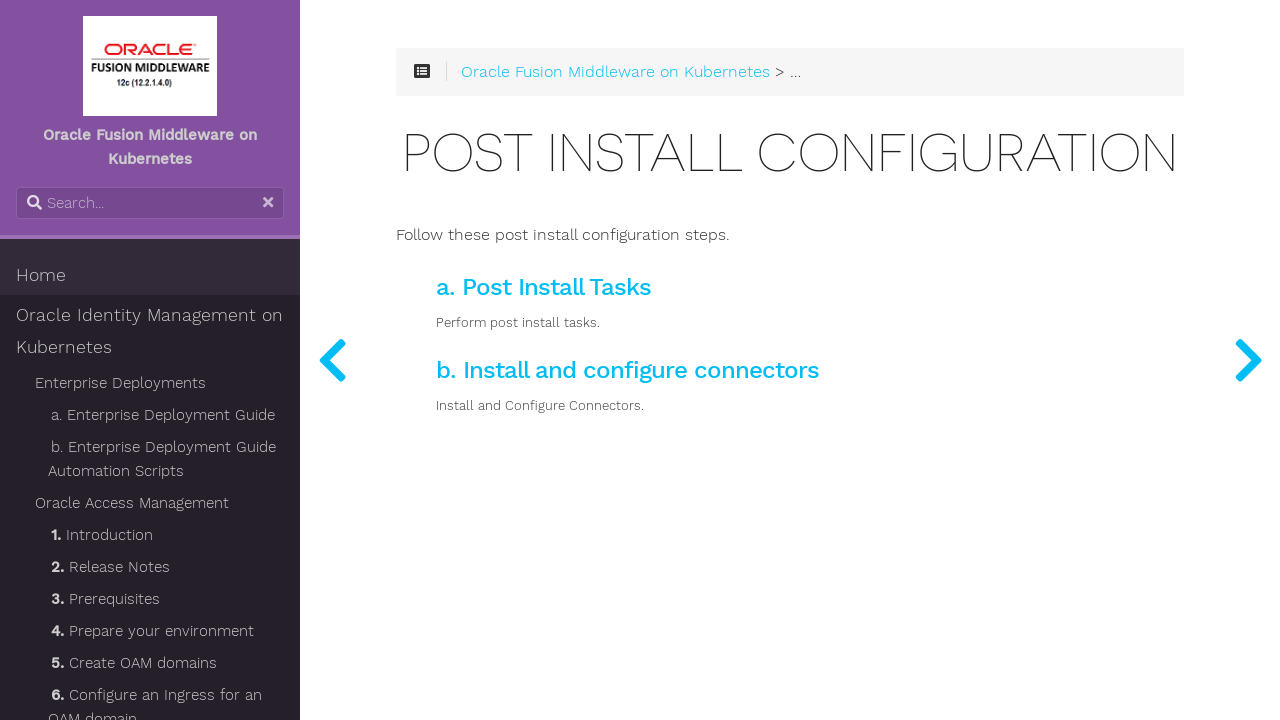

--- FILE ---
content_type: text/html; charset=utf-8
request_url: https://oracle.github.io/fmw-kubernetes/23.2.1/idm-products/oig/post-install-config/
body_size: 5185
content:
<!DOCTYPE html>
<html lang="en" class="js csstransforms3d">
  <head>
    <meta charset="utf-8">
    <meta name="viewport" content="width=device-width, initial-scale=1.0">
    <meta name="generator" content="Hugo 0.72.0" />
    <meta name="description" content="Post install configuration.">


    <link rel="icon" href="/fmw-kubernetes/23.2.1/images/favicon.png" type="image/png">

    <title>Post install configuration :: Oracle Fusion Middleware on Kubernetes</title>

    
    <link href="/fmw-kubernetes/23.2.1/css/nucleus.css?1681820317" rel="stylesheet">
    <link href="/fmw-kubernetes/23.2.1/css/fontawesome-all.min.css?1681820317" rel="stylesheet">
    <link href="/fmw-kubernetes/23.2.1/css/hybrid.css?1681820317" rel="stylesheet">
    <link href="/fmw-kubernetes/23.2.1/css/featherlight.min.css?1681820317" rel="stylesheet">
    <link href="/fmw-kubernetes/23.2.1/css/perfect-scrollbar.min.css?1681820317" rel="stylesheet">
    <link href="/fmw-kubernetes/23.2.1/css/auto-complete.css?1681820317" rel="stylesheet">
    <link href="/fmw-kubernetes/23.2.1/css/atom-one-dark-reasonable.css?1681820317" rel="stylesheet">
    <link href="/fmw-kubernetes/23.2.1/css/theme.css?1681820317" rel="stylesheet">
    <link href="/fmw-kubernetes/23.2.1/css/hugo-theme.css?1681820317" rel="stylesheet">
    

    <script src="/fmw-kubernetes/23.2.1/js/jquery-3.6.0.min.js?1681820317"></script>

    <style>
      :root #header + #content > #left > #rlblock_left{
          display:none !important;
      }
      
        :not(pre) > code + span.copy-to-clipboard {
            display: none;
        }
      
    </style>
    
  </head>
  <body class="" data-url="/fmw-kubernetes/23.2.1/idm-products/oig/post-install-config/">
    <nav id="sidebar" class="">



  <div id="header-wrapper">
    <div id="header">
      <a id="logo" href="/fmw-kubernetes/23.2.1">
  <img src="/fmw-kubernetes/23.2.1/images/fmw_12c_12_2_1_4_0-logo.png" height="100"><br/>
  <b>Oracle Fusion Middleware on Kubernetes </b>
</a>

    </div>
    
        <div class="searchbox">
    <label for="search-by"><i class="fas fa-search"></i></label>
    <input data-search-input id="search-by" type="search" placeholder="Search...">
    <span data-search-clear=""><i class="fas fa-times"></i></span>
</div>

<script type="text/javascript" src="/fmw-kubernetes/23.2.1/js/lunr.min.js?1681820317"></script>
<script type="text/javascript" src="/fmw-kubernetes/23.2.1/js/auto-complete.js?1681820317"></script>
<script type="text/javascript">
    
        var baseurl = "\/fmw-kubernetes\/23.2.1";
    
</script>
<script type="text/javascript" src="/fmw-kubernetes/23.2.1/js/search.js?1681820317"></script>

    
  </div>

    <div class="highlightable">
    <ul class="topics">
        <li><a  class="" href="/fmw-kubernetes/">Home</a></li>
        
          
          


 
  
    
    <li data-nav-id="/fmw-kubernetes/23.2.1/idm-products/" title="Oracle Identity Management on Kubernetes" class="dd-item 
        parent
        
        
        ">
      <a href="/fmw-kubernetes/23.2.1/idm-products/">
          Oracle Identity Management on Kubernetes
          
      </a>
      
      
        <ul>
          
          
            
          
          
          
        
          
            
            


 
  
    
    <li data-nav-id="/fmw-kubernetes/23.2.1/idm-products/enterprise-deployments/" title="Enterprise Deployments" class="dd-item 
        
        
        
        ">
      <a href="/fmw-kubernetes/23.2.1/idm-products/enterprise-deployments/">
          Enterprise Deployments
          
      </a>
      
      
        <ul>
          
          
            
          
          
          
        
          
            
            


 
  
    
    <li data-nav-id="/fmw-kubernetes/23.2.1/idm-products/enterprise-deployments/enterprise-deployment-guide/" title="a. Enterprise Deployment Guide" class="dd-item 
        
        
        
        ">
      <a href="/fmw-kubernetes/23.2.1/idm-products/enterprise-deployments/enterprise-deployment-guide/">
          a. Enterprise Deployment Guide
          
      </a>
      
              
    </li>
  
 

            
          
            
            


 
  
    
    <li data-nav-id="/fmw-kubernetes/23.2.1/idm-products/enterprise-deployments/enterprise-deployment-automation/" title="b. Enterprise Deployment Guide Automation Scripts" class="dd-item 
        
        
        
        ">
      <a href="/fmw-kubernetes/23.2.1/idm-products/enterprise-deployments/enterprise-deployment-automation/">
          b. Enterprise Deployment Guide Automation Scripts
          
      </a>
      
              
    </li>
  
 

            
          
        
        </ul>
              
    </li>
  
 

            
          
            
            


 
  
    
    <li data-nav-id="/fmw-kubernetes/23.2.1/idm-products/oam/" title="Oracle Access Management" class="dd-item 
        
        
        
        ">
      <a href="/fmw-kubernetes/23.2.1/idm-products/oam/">
          Oracle Access Management
          
      </a>
      
      
        <ul>
          
          
            
          
          
          
        
          
            
            


 
  
    
    <li data-nav-id="/fmw-kubernetes/23.2.1/idm-products/oam/introduction/" title="Introduction" class="dd-item 
        
        
        
        ">
      <a href="/fmw-kubernetes/23.2.1/idm-products/oam/introduction/">
          <b>1. </b>Introduction
          
      </a>
      
              
    </li>
  
 

            
          
            
            


 
  
    
    <li data-nav-id="/fmw-kubernetes/23.2.1/idm-products/oam/release-notes/" title="Release Notes" class="dd-item 
        
        
        
        ">
      <a href="/fmw-kubernetes/23.2.1/idm-products/oam/release-notes/">
          <b>2. </b>Release Notes
          
      </a>
      
              
    </li>
  
 

            
          
            
            


 
  
    
    <li data-nav-id="/fmw-kubernetes/23.2.1/idm-products/oam/prerequisites/" title="Prerequisites" class="dd-item 
        
        
        
        ">
      <a href="/fmw-kubernetes/23.2.1/idm-products/oam/prerequisites/">
          <b>3. </b>Prerequisites
          
      </a>
      
              
    </li>
  
 

            
          
            
            


 
  
    
    <li data-nav-id="/fmw-kubernetes/23.2.1/idm-products/oam/prepare-your-environment/" title="Prepare your environment" class="dd-item 
        
        
        
        ">
      <a href="/fmw-kubernetes/23.2.1/idm-products/oam/prepare-your-environment/">
          <b>4. </b>Prepare your environment
          
      </a>
      
              
    </li>
  
 

            
          
            
            


 
  
    
    <li data-nav-id="/fmw-kubernetes/23.2.1/idm-products/oam/create-oam-domains/" title="Create OAM domains" class="dd-item 
        
        
        
        ">
      <a href="/fmw-kubernetes/23.2.1/idm-products/oam/create-oam-domains/">
          <b>5. </b>Create OAM domains
          
      </a>
      
              
    </li>
  
 

            
          
            
            


 
  
    
    <li data-nav-id="/fmw-kubernetes/23.2.1/idm-products/oam/configure-ingress/" title="Configure an Ingress for an OAM domain" class="dd-item 
        
        
        
        ">
      <a href="/fmw-kubernetes/23.2.1/idm-products/oam/configure-ingress/">
          <b>6. </b>Configure an Ingress for an OAM domain
          
      </a>
      
              
    </li>
  
 

            
          
            
            


 
  
    
    <li data-nav-id="/fmw-kubernetes/23.2.1/idm-products/oam/validate-domain-urls/" title="Validate Domain URLs" class="dd-item 
        
        
        
        ">
      <a href="/fmw-kubernetes/23.2.1/idm-products/oam/validate-domain-urls/">
          <b>7. </b>Validate Domain URLs
          
      </a>
      
              
    </li>
  
 

            
          
            
            


 
  
    
    <li data-nav-id="/fmw-kubernetes/23.2.1/idm-products/oam/post-install-config/" title="Post Install Configuration" class="dd-item 
        
        
        
        ">
      <a href="/fmw-kubernetes/23.2.1/idm-products/oam/post-install-config/">
          <b>8. </b>Post Install Configuration
          
      </a>
      
              
    </li>
  
 

            
          
            
            


 
  
    
    <li data-nav-id="/fmw-kubernetes/23.2.1/idm-products/oam/validate-sso-using-webgate/" title="Validate a Basic SSO Flow using WebGate Registration " class="dd-item 
        
        
        
        ">
      <a href="/fmw-kubernetes/23.2.1/idm-products/oam/validate-sso-using-webgate/">
          <b>9. </b>Validate a Basic SSO Flow using WebGate Registration 
          
      </a>
      
              
    </li>
  
 

            
          
            
            


 
  
    
    <li data-nav-id="/fmw-kubernetes/23.2.1/idm-products/oam/manage-oam-domains/" title="Manage OAM Domains" class="dd-item 
        
        
        
        ">
      <a href="/fmw-kubernetes/23.2.1/idm-products/oam/manage-oam-domains/">
          <b>10. </b>Manage OAM Domains
          
      </a>
      
      
        <ul>
          
          
          
          
        
          
            
            


 
  
    
      <li data-nav-id="/fmw-kubernetes/23.2.1/idm-products/oam/manage-oam-domains/domain-lifecycle/" title="a. Domain Life Cycle" class="dd-item ">
        <a href="/fmw-kubernetes/23.2.1/idm-products/oam/manage-oam-domains/domain-lifecycle/">
        a. Domain Life Cycle
        
        </a>
    </li>
     
  
 

            
          
            
            


 
  
    
      <li data-nav-id="/fmw-kubernetes/23.2.1/idm-products/oam/manage-oam-domains/wlst-admin-operations/" title="b. WLST Administration Operations" class="dd-item ">
        <a href="/fmw-kubernetes/23.2.1/idm-products/oam/manage-oam-domains/wlst-admin-operations/">
        b. WLST Administration Operations
        
        </a>
    </li>
     
  
 

            
          
            
            


 
  
    
      <li data-nav-id="/fmw-kubernetes/23.2.1/idm-products/oam/manage-oam-domains/logging-and-visualization/" title="c. Logging and Visualization" class="dd-item ">
        <a href="/fmw-kubernetes/23.2.1/idm-products/oam/manage-oam-domains/logging-and-visualization/">
        c. Logging and Visualization
        
        </a>
    </li>
     
  
 

            
          
            
            


 
  
    
      <li data-nav-id="/fmw-kubernetes/23.2.1/idm-products/oam/manage-oam-domains/monitoring-oam-domains/" title="d. Monitoring an OAM domain" class="dd-item ">
        <a href="/fmw-kubernetes/23.2.1/idm-products/oam/manage-oam-domains/monitoring-oam-domains/">
        d. Monitoring an OAM domain
        
        </a>
    </li>
     
  
 

            
          
            
            


 
  
    
      <li data-nav-id="/fmw-kubernetes/23.2.1/idm-products/oam/manage-oam-domains/delete-domain-home/" title="e. Delete the OAM domain home" class="dd-item ">
        <a href="/fmw-kubernetes/23.2.1/idm-products/oam/manage-oam-domains/delete-domain-home/">
        e. Delete the OAM domain home
        
        </a>
    </li>
     
  
 

            
          
        
        </ul>
              
    </li>
  
 

            
          
            
            


 
  
    
    <li data-nav-id="/fmw-kubernetes/23.2.1/idm-products/oam/create-or-update-image/" title="Create or update an image" class="dd-item 
        
        
        
        ">
      <a href="/fmw-kubernetes/23.2.1/idm-products/oam/create-or-update-image/">
          <b>11. </b>Create or update an image
          
      </a>
      
              
    </li>
  
 

            
          
            
            


 
  
    
    <li data-nav-id="/fmw-kubernetes/23.2.1/idm-products/oam/patch-and-upgrade/" title="Patch and Upgrade" class="dd-item 
        
        
        
        ">
      <a href="/fmw-kubernetes/23.2.1/idm-products/oam/patch-and-upgrade/">
          <b>12. </b>Patch and Upgrade
          
      </a>
      
      
        <ul>
          
          
          
          
        
          
            
            


 
  
    
      <li data-nav-id="/fmw-kubernetes/23.2.1/idm-products/oam/patch-and-upgrade/upgrade-an-operator-release/" title="a. Upgrade an operator release" class="dd-item ">
        <a href="/fmw-kubernetes/23.2.1/idm-products/oam/patch-and-upgrade/upgrade-an-operator-release/">
        a. Upgrade an operator release
        
        </a>
    </li>
     
  
 

            
          
            
            


 
  
    
      <li data-nav-id="/fmw-kubernetes/23.2.1/idm-products/oam/patch-and-upgrade/patch-an-image/" title="b. Patch an image" class="dd-item ">
        <a href="/fmw-kubernetes/23.2.1/idm-products/oam/patch-and-upgrade/patch-an-image/">
        b. Patch an image
        
        </a>
    </li>
     
  
 

            
          
            
            


 
  
    
      <li data-nav-id="/fmw-kubernetes/23.2.1/idm-products/oam/patch-and-upgrade/upgrade-an-ingress/" title="c. Upgrade Ingress" class="dd-item ">
        <a href="/fmw-kubernetes/23.2.1/idm-products/oam/patch-and-upgrade/upgrade-an-ingress/">
        c. Upgrade Ingress
        
        </a>
    </li>
     
  
 

            
          
            
            


 
  
    
      <li data-nav-id="/fmw-kubernetes/23.2.1/idm-products/oam/patch-and-upgrade/upgrade-elk/" title="d. Upgrade Elasticsearch and Kibana" class="dd-item ">
        <a href="/fmw-kubernetes/23.2.1/idm-products/oam/patch-and-upgrade/upgrade-elk/">
        d. Upgrade Elasticsearch and Kibana
        
        </a>
    </li>
     
  
 

            
          
        
        </ul>
              
    </li>
  
 

            
          
            
            


 
  
    
    <li data-nav-id="/fmw-kubernetes/23.2.1/idm-products/oam/troubleshooting/" title="Troubleshooting" class="dd-item 
        
        
        
        ">
      <a href="/fmw-kubernetes/23.2.1/idm-products/oam/troubleshooting/">
          <b>13. </b>Troubleshooting
          
      </a>
      
              
    </li>
  
 

            
          
        
        </ul>
              
    </li>
  
 

            
          
            
            


 
  
    
    <li data-nav-id="/fmw-kubernetes/23.2.1/idm-products/oig/" title="Oracle Identity Governance" class="dd-item 
        parent
        
        
        ">
      <a href="/fmw-kubernetes/23.2.1/idm-products/oig/">
          Oracle Identity Governance
          
      </a>
      
      
        <ul>
          
          
            
          
          
          
        
          
            
            


 
  
    
    <li data-nav-id="/fmw-kubernetes/23.2.1/idm-products/oig/introduction/" title="Introduction" class="dd-item 
        
        
        
        ">
      <a href="/fmw-kubernetes/23.2.1/idm-products/oig/introduction/">
          <b>1. </b>Introduction
          
      </a>
      
              
    </li>
  
 

            
          
            
            


 
  
    
    <li data-nav-id="/fmw-kubernetes/23.2.1/idm-products/oig/release-notes/" title="Release Notes" class="dd-item 
        
        
        
        ">
      <a href="/fmw-kubernetes/23.2.1/idm-products/oig/release-notes/">
          <b>2. </b>Release Notes
          
      </a>
      
              
    </li>
  
 

            
          
            
            


 
  
    
    <li data-nav-id="/fmw-kubernetes/23.2.1/idm-products/oig/prerequisites/" title="Prerequisites" class="dd-item 
        
        
        
        ">
      <a href="/fmw-kubernetes/23.2.1/idm-products/oig/prerequisites/">
          <b>3. </b>Prerequisites
          
      </a>
      
              
    </li>
  
 

            
          
            
            


 
  
    
    <li data-nav-id="/fmw-kubernetes/23.2.1/idm-products/oig/prepare-your-environment/" title="Prepare your environment" class="dd-item 
        
        
        
        ">
      <a href="/fmw-kubernetes/23.2.1/idm-products/oig/prepare-your-environment/">
          <b>4. </b>Prepare your environment
          
      </a>
      
              
    </li>
  
 

            
          
            
            


 
  
    
    <li data-nav-id="/fmw-kubernetes/23.2.1/idm-products/oig/create-oig-domains/" title="Create OIG domains" class="dd-item 
        
        
        
        ">
      <a href="/fmw-kubernetes/23.2.1/idm-products/oig/create-oig-domains/">
          <b>5. </b>Create OIG domains
          
      </a>
      
              
    </li>
  
 

            
          
            
            


 
  
    
    <li data-nav-id="/fmw-kubernetes/23.2.1/idm-products/oig/configure-ingress/" title="Configure an ingress for an OIG domain" class="dd-item 
        
        
        
        ">
      <a href="/fmw-kubernetes/23.2.1/idm-products/oig/configure-ingress/">
          <b>6. </b>Configure an ingress for an OIG domain
          
      </a>
      
      
        <ul>
          
          
          
          
        
          
            
            


 
  
    
      <li data-nav-id="/fmw-kubernetes/23.2.1/idm-products/oig/configure-ingress/ingress-nginx-setup-for-oig-domain-setup-on-k8s/" title="a. Using an Ingress with NGINX (non-SSL)" class="dd-item ">
        <a href="/fmw-kubernetes/23.2.1/idm-products/oig/configure-ingress/ingress-nginx-setup-for-oig-domain-setup-on-k8s/">
        a. Using an Ingress with NGINX (non-SSL)
        
        </a>
    </li>
     
  
 

            
          
            
            


 
  
    
      <li data-nav-id="/fmw-kubernetes/23.2.1/idm-products/oig/configure-ingress/ingress-nginx-setup-for-oig-domain-setup-on-k8s-ssl/" title="b. Using an Ingress with NGINX (SSL)" class="dd-item ">
        <a href="/fmw-kubernetes/23.2.1/idm-products/oig/configure-ingress/ingress-nginx-setup-for-oig-domain-setup-on-k8s-ssl/">
        b. Using an Ingress with NGINX (SSL)
        
        </a>
    </li>
     
  
 

            
          
        
        </ul>
              
    </li>
  
 

            
          
            
            


 
  
    
    <li data-nav-id="/fmw-kubernetes/23.2.1/idm-products/oig/validate-domain-urls/" title="Validate domain URLs" class="dd-item 
        
        
        
        ">
      <a href="/fmw-kubernetes/23.2.1/idm-products/oig/validate-domain-urls/">
          <b>7. </b>Validate domain URLs
          
      </a>
      
              
    </li>
  
 

            
          
            
            


 
  
    
    <li data-nav-id="/fmw-kubernetes/23.2.1/idm-products/oig/post-install-config/" title="Post install configuration" class="dd-item 
        parent
        active
        
        ">
      <a href="/fmw-kubernetes/23.2.1/idm-products/oig/post-install-config/">
          <b>8. </b>Post install configuration
          
      </a>
      
      
        <ul>
          
          
          
          
        
          
            
            


 
  
    
      <li data-nav-id="/fmw-kubernetes/23.2.1/idm-products/oig/post-install-config/set_oimfronendurl_using_mbeans/" title="a. Post Install Tasks" class="dd-item ">
        <a href="/fmw-kubernetes/23.2.1/idm-products/oig/post-install-config/set_oimfronendurl_using_mbeans/">
        a. Post Install Tasks
        
        </a>
    </li>
     
  
 

            
          
            
            


 
  
    
      <li data-nav-id="/fmw-kubernetes/23.2.1/idm-products/oig/post-install-config/install_and_configure_connectors/" title="b. Install and configure connectors" class="dd-item ">
        <a href="/fmw-kubernetes/23.2.1/idm-products/oig/post-install-config/install_and_configure_connectors/">
        b. Install and configure connectors
        
        </a>
    </li>
     
  
 

            
          
        
        </ul>
              
    </li>
  
 

            
          
            
            


 
  
    
    <li data-nav-id="/fmw-kubernetes/23.2.1/idm-products/oig/configure-design-console/" title="Configure Design Console" class="dd-item 
        
        
        
        ">
      <a href="/fmw-kubernetes/23.2.1/idm-products/oig/configure-design-console/">
          <b>9. </b>Configure Design Console
          
      </a>
      
      
        <ul>
          
          
          
          
        
          
            
            


 
  
    
      <li data-nav-id="/fmw-kubernetes/23.2.1/idm-products/oig/configure-design-console/using-the-design-console-with-nginx-non-ssl/" title="a. Using Design Console with NGINX(non-SSL)" class="dd-item ">
        <a href="/fmw-kubernetes/23.2.1/idm-products/oig/configure-design-console/using-the-design-console-with-nginx-non-ssl/">
        a. Using Design Console with NGINX(non-SSL)
        
        </a>
    </li>
     
  
 

            
          
            
            


 
  
    
      <li data-nav-id="/fmw-kubernetes/23.2.1/idm-products/oig/configure-design-console/using-the-design-console-with-nginx-ssl/" title="b. Using Design Console with NGINX(SSL)" class="dd-item ">
        <a href="/fmw-kubernetes/23.2.1/idm-products/oig/configure-design-console/using-the-design-console-with-nginx-ssl/">
        b. Using Design Console with NGINX(SSL)
        
        </a>
    </li>
     
  
 

            
          
        
        </ul>
              
    </li>
  
 

            
          
            
            


 
  
    
    <li data-nav-id="/fmw-kubernetes/23.2.1/idm-products/oig/manage-oig-domains/" title="Manage OIG domains" class="dd-item 
        
        
        
        ">
      <a href="/fmw-kubernetes/23.2.1/idm-products/oig/manage-oig-domains/">
          <b>10. </b>Manage OIG domains
          
      </a>
      
      
        <ul>
          
          
          
          
        
          
            
            


 
  
    
      <li data-nav-id="/fmw-kubernetes/23.2.1/idm-products/oig/manage-oig-domains/domain-lifecycle/" title="a. Domain life cycle" class="dd-item ">
        <a href="/fmw-kubernetes/23.2.1/idm-products/oig/manage-oig-domains/domain-lifecycle/">
        a. Domain life cycle
        
        </a>
    </li>
     
  
 

            
          
            
            


 
  
    
      <li data-nav-id="/fmw-kubernetes/23.2.1/idm-products/oig/manage-oig-domains/wlst-admin-operations/" title="b. WLST administration operations" class="dd-item ">
        <a href="/fmw-kubernetes/23.2.1/idm-products/oig/manage-oig-domains/wlst-admin-operations/">
        b. WLST administration operations
        
        </a>
    </li>
     
  
 

            
          
            
            


 
  
    
      <li data-nav-id="/fmw-kubernetes/23.2.1/idm-products/oig/manage-oig-domains/running-oig-utilities/" title="c. Runnning OIG utilities" class="dd-item ">
        <a href="/fmw-kubernetes/23.2.1/idm-products/oig/manage-oig-domains/running-oig-utilities/">
        c. Runnning OIG utilities
        
        </a>
    </li>
     
  
 

            
          
            
            


 
  
    
      <li data-nav-id="/fmw-kubernetes/23.2.1/idm-products/oig/manage-oig-domains/logging-and-visualization/" title="d. Logging and visualization" class="dd-item ">
        <a href="/fmw-kubernetes/23.2.1/idm-products/oig/manage-oig-domains/logging-and-visualization/">
        d. Logging and visualization
        
        </a>
    </li>
     
  
 

            
          
            
            


 
  
    
      <li data-nav-id="/fmw-kubernetes/23.2.1/idm-products/oig/manage-oig-domains/monitoring-oim-domains/" title="e. Monitoring an OIG domain" class="dd-item ">
        <a href="/fmw-kubernetes/23.2.1/idm-products/oig/manage-oig-domains/monitoring-oim-domains/">
        e. Monitoring an OIG domain
        
        </a>
    </li>
     
  
 

            
          
            
            


 
  
    
      <li data-nav-id="/fmw-kubernetes/23.2.1/idm-products/oig/manage-oig-domains/delete-domain-home/" title="f. Delete the OIG domain home" class="dd-item ">
        <a href="/fmw-kubernetes/23.2.1/idm-products/oig/manage-oig-domains/delete-domain-home/">
        f. Delete the OIG domain home
        
        </a>
    </li>
     
  
 

            
          
        
        </ul>
              
    </li>
  
 

            
          
            
            


 
  
    
    <li data-nav-id="/fmw-kubernetes/23.2.1/idm-products/oig/create-or-update-image/" title="Create or update an image" class="dd-item 
        
        
        
        ">
      <a href="/fmw-kubernetes/23.2.1/idm-products/oig/create-or-update-image/">
          <b>11. </b>Create or update an image
          
      </a>
      
              
    </li>
  
 

            
          
            
            


 
  
    
    <li data-nav-id="/fmw-kubernetes/23.2.1/idm-products/oig/patch-and-upgrade/" title="Patch and upgrade" class="dd-item 
        
        
        
        ">
      <a href="/fmw-kubernetes/23.2.1/idm-products/oig/patch-and-upgrade/">
          <b>12. </b>Patch and upgrade
          
      </a>
      
      
        <ul>
          
          
          
          
        
          
            
            


 
  
    
      <li data-nav-id="/fmw-kubernetes/23.2.1/idm-products/oig/patch-and-upgrade/upgrade-an-operator-release/" title="a. Upgrade an operator release" class="dd-item ">
        <a href="/fmw-kubernetes/23.2.1/idm-products/oig/patch-and-upgrade/upgrade-an-operator-release/">
        a. Upgrade an operator release
        
        </a>
    </li>
     
  
 

            
          
            
            


 
  
    
      <li data-nav-id="/fmw-kubernetes/23.2.1/idm-products/oig/patch-and-upgrade/patch-an-image/" title="b. Patch an image" class="dd-item ">
        <a href="/fmw-kubernetes/23.2.1/idm-products/oig/patch-and-upgrade/patch-an-image/">
        b. Patch an image
        
        </a>
    </li>
     
  
 

            
          
            
            


 
  
    
      <li data-nav-id="/fmw-kubernetes/23.2.1/idm-products/oig/patch-and-upgrade/upgrade-an-ingress/" title="c. Upgrade Ingress" class="dd-item ">
        <a href="/fmw-kubernetes/23.2.1/idm-products/oig/patch-and-upgrade/upgrade-an-ingress/">
        c. Upgrade Ingress
        
        </a>
    </li>
     
  
 

            
          
            
            


 
  
    
      <li data-nav-id="/fmw-kubernetes/23.2.1/idm-products/oig/patch-and-upgrade/upgrade-elk/" title="d. Upgrade Elasticsearch and Kibana" class="dd-item ">
        <a href="/fmw-kubernetes/23.2.1/idm-products/oig/patch-and-upgrade/upgrade-elk/">
        d. Upgrade Elasticsearch and Kibana
        
        </a>
    </li>
     
  
 

            
          
        
        </ul>
              
    </li>
  
 

            
          
            
            


 
  
    
    <li data-nav-id="/fmw-kubernetes/23.2.1/idm-products/oig/troubleshooting/" title="Troubleshooting" class="dd-item 
        
        
        
        ">
      <a href="/fmw-kubernetes/23.2.1/idm-products/oig/troubleshooting/">
          <b>13. </b>Troubleshooting
          
      </a>
      
              
    </li>
  
 

            
          
        
        </ul>
              
    </li>
  
 

            
          
            
            


 
  
    
    <li data-nav-id="/fmw-kubernetes/23.2.1/idm-products/oid/" title="Oracle Internet Directory" class="dd-item 
        
        
        
        ">
      <a href="/fmw-kubernetes/23.2.1/idm-products/oid/">
          Oracle Internet Directory
          
      </a>
      
      
        <ul>
          
          
          
          
        
          
            
            


 
  
    
      <li data-nav-id="/fmw-kubernetes/23.2.1/idm-products/oid/release-notes/" title="Release Notes" class="dd-item ">
        <a href="/fmw-kubernetes/23.2.1/idm-products/oid/release-notes/">
        <b>1. </b>Release Notes
        
        </a>
    </li>
     
  
 

            
          
        
        </ul>
              
    </li>
  
 

            
          
            
            


 
  
    
    <li data-nav-id="/fmw-kubernetes/23.2.1/idm-products/oud/" title="Oracle Unified Directory" class="dd-item 
        
        
        
        ">
      <a href="/fmw-kubernetes/23.2.1/idm-products/oud/">
          Oracle Unified Directory
          
      </a>
      
      
        <ul>
          
          
            
          
          
          
        
          
            
            


 
  
    
    <li data-nav-id="/fmw-kubernetes/23.2.1/idm-products/oud/introduction/" title="Introduction" class="dd-item 
        
        
        
        ">
      <a href="/fmw-kubernetes/23.2.1/idm-products/oud/introduction/">
          <b>1. </b>Introduction
          
      </a>
      
              
    </li>
  
 

            
          
            
            


 
  
    
    <li data-nav-id="/fmw-kubernetes/23.2.1/idm-products/oud/release-notes/" title="Release Notes" class="dd-item 
        
        
        
        ">
      <a href="/fmw-kubernetes/23.2.1/idm-products/oud/release-notes/">
          <b>2. </b>Release Notes
          
      </a>
      
              
    </li>
  
 

            
          
            
            


 
  
    
    <li data-nav-id="/fmw-kubernetes/23.2.1/idm-products/oud/prerequisites/" title="Prerequisites" class="dd-item 
        
        
        
        ">
      <a href="/fmw-kubernetes/23.2.1/idm-products/oud/prerequisites/">
          <b>3. </b>Prerequisites
          
      </a>
      
              
    </li>
  
 

            
          
            
            


 
  
    
    <li data-nav-id="/fmw-kubernetes/23.2.1/idm-products/oud/prepare-your-environment/" title="Prepare Your Environment" class="dd-item 
        
        
        
        ">
      <a href="/fmw-kubernetes/23.2.1/idm-products/oud/prepare-your-environment/">
          <b>4. </b>Prepare Your Environment
          
      </a>
      
              
    </li>
  
 

            
          
            
            


 
  
    
    <li data-nav-id="/fmw-kubernetes/23.2.1/idm-products/oud/create-oud-instances/" title="Create Oracle Unified Directory Instances" class="dd-item 
        
        
        
        ">
      <a href="/fmw-kubernetes/23.2.1/idm-products/oud/create-oud-instances/">
          <b>5. </b>Create Oracle Unified Directory Instances
          
      </a>
      
              
    </li>
  
 

            
          
            
            


 
  
    
    <li data-nav-id="/fmw-kubernetes/23.2.1/idm-products/oud/configure-ingress/" title="Configure an Ingress for OUD" class="dd-item 
        
        
        
        ">
      <a href="/fmw-kubernetes/23.2.1/idm-products/oud/configure-ingress/">
          <b>6. </b>Configure an Ingress for OUD
          
      </a>
      
              
    </li>
  
 

            
          
            
            


 
  
    
    <li data-nav-id="/fmw-kubernetes/23.2.1/idm-products/oud/manage-oud-containers/" title="Manage Oracle Unified Directory Containers" class="dd-item 
        
        
        
        ">
      <a href="/fmw-kubernetes/23.2.1/idm-products/oud/manage-oud-containers/">
          <b>7. </b>Manage Oracle Unified Directory Containers
          
      </a>
      
      
        <ul>
          
          
          
          
        
          
            
            


 
  
    
      <li data-nav-id="/fmw-kubernetes/23.2.1/idm-products/oud/manage-oud-containers/scaling-up-down/" title="a) Scaling Up/Down OUD Pods " class="dd-item ">
        <a href="/fmw-kubernetes/23.2.1/idm-products/oud/manage-oud-containers/scaling-up-down/">
        a) Scaling Up/Down OUD Pods 
        
        </a>
    </li>
     
  
 

            
          
            
            


 
  
    
      <li data-nav-id="/fmw-kubernetes/23.2.1/idm-products/oud/manage-oud-containers/logging-and-visualization/" title="b) Logging and Visualization for Helm Chart oud-ds-rs Deployment" class="dd-item ">
        <a href="/fmw-kubernetes/23.2.1/idm-products/oud/manage-oud-containers/logging-and-visualization/">
        b) Logging and Visualization for Helm Chart oud-ds-rs Deployment
        
        </a>
    </li>
     
  
 

            
          
            
            


 
  
    
      <li data-nav-id="/fmw-kubernetes/23.2.1/idm-products/oud/manage-oud-containers/monitoring-oud-instance/" title="c) Monitoring an Oracle Unified Directory Instance" class="dd-item ">
        <a href="/fmw-kubernetes/23.2.1/idm-products/oud/manage-oud-containers/monitoring-oud-instance/">
        c) Monitoring an Oracle Unified Directory Instance
        
        </a>
    </li>
     
  
 

            
          
        
        </ul>
              
    </li>
  
 

            
          
            
            


 
  
    
    <li data-nav-id="/fmw-kubernetes/23.2.1/idm-products/oud/create-or-update-image/" title="Create or update an image" class="dd-item 
        
        
        
        ">
      <a href="/fmw-kubernetes/23.2.1/idm-products/oud/create-or-update-image/">
          <b>8. </b>Create or update an image
          
      </a>
      
              
    </li>
  
 

            
          
            
            


 
  
    
      <li data-nav-id="/fmw-kubernetes/23.2.1/idm-products/oud/patch-and-upgrade/" title="Patch and Upgrade" class="dd-item ">
        <a href="/fmw-kubernetes/23.2.1/idm-products/oud/patch-and-upgrade/">
        <b>9. </b>Patch and Upgrade
        
        </a>
    </li>
     
  
 

            
          
            
            


 
  
    
    <li data-nav-id="/fmw-kubernetes/23.2.1/idm-products/oud/troubleshooting/" title="Troubleshooting" class="dd-item 
        
        
        
        ">
      <a href="/fmw-kubernetes/23.2.1/idm-products/oud/troubleshooting/">
          <b>10. </b>Troubleshooting
          
      </a>
      
              
    </li>
  
 

            
          
        
        </ul>
              
    </li>
  
 

            
          
            
            


 
  
    
    <li data-nav-id="/fmw-kubernetes/23.2.1/idm-products/oudsm/" title="Oracle Unified Directory Services Manager" class="dd-item 
        
        
        
        ">
      <a href="/fmw-kubernetes/23.2.1/idm-products/oudsm/">
          Oracle Unified Directory Services Manager
          
      </a>
      
      
        <ul>
          
          
            
          
          
          
        
          
            
            


 
  
    
    <li data-nav-id="/fmw-kubernetes/23.2.1/idm-products/oudsm/introduction/" title="Introduction" class="dd-item 
        
        
        
        ">
      <a href="/fmw-kubernetes/23.2.1/idm-products/oudsm/introduction/">
          <b>1. </b>Introduction
          
      </a>
      
              
    </li>
  
 

            
          
            
            


 
  
    
    <li data-nav-id="/fmw-kubernetes/23.2.1/idm-products/oudsm/release-notes/" title="Release Notes" class="dd-item 
        
        
        
        ">
      <a href="/fmw-kubernetes/23.2.1/idm-products/oudsm/release-notes/">
          <b>2. </b>Release Notes
          
      </a>
      
              
    </li>
  
 

            
          
            
            


 
  
    
    <li data-nav-id="/fmw-kubernetes/23.2.1/idm-products/oudsm/prerequisites/" title="Prerequisites" class="dd-item 
        
        
        
        ">
      <a href="/fmw-kubernetes/23.2.1/idm-products/oudsm/prerequisites/">
          <b>3. </b>Prerequisites
          
      </a>
      
              
    </li>
  
 

            
          
            
            


 
  
    
    <li data-nav-id="/fmw-kubernetes/23.2.1/idm-products/oudsm/prepare-your-environment/" title="Prepare Your Environment" class="dd-item 
        
        
        
        ">
      <a href="/fmw-kubernetes/23.2.1/idm-products/oudsm/prepare-your-environment/">
          <b>4. </b>Prepare Your Environment
          
      </a>
      
              
    </li>
  
 

            
          
            
            


 
  
    
    <li data-nav-id="/fmw-kubernetes/23.2.1/idm-products/oudsm/create-oudsm-instances/" title="Create Oracle Unified Directory Services Manager Instances" class="dd-item 
        
        
        
        ">
      <a href="/fmw-kubernetes/23.2.1/idm-products/oudsm/create-oudsm-instances/">
          <b>5. </b>Create Oracle Unified Directory Services Manager Instances
          
      </a>
      
              
    </li>
  
 

            
          
            
            


 
  
    
    <li data-nav-id="/fmw-kubernetes/23.2.1/idm-products/oudsm/configure-ingress/" title="Configure an Ingress for OUDSM" class="dd-item 
        
        
        
        ">
      <a href="/fmw-kubernetes/23.2.1/idm-products/oudsm/configure-ingress/">
          <b>6. </b>Configure an Ingress for OUDSM
          
      </a>
      
              
    </li>
  
 

            
          
            
            


 
  
    
    <li data-nav-id="/fmw-kubernetes/23.2.1/idm-products/oudsm/manage-oudsm-containers/" title="Manage Oracle Unified Directory Services Manager Containers" class="dd-item 
        
        
        
        ">
      <a href="/fmw-kubernetes/23.2.1/idm-products/oudsm/manage-oudsm-containers/">
          <b>7. </b>Manage Oracle Unified Directory Services Manager Containers
          
      </a>
      
      
        <ul>
          
          
          
          
        
          
            
            


 
  
    
      <li data-nav-id="/fmw-kubernetes/23.2.1/idm-products/oudsm/manage-oudsm-containers/scaling-up-down/" title="a) Scaling Up/Down OUDSM Pods " class="dd-item ">
        <a href="/fmw-kubernetes/23.2.1/idm-products/oudsm/manage-oudsm-containers/scaling-up-down/">
        a) Scaling Up/Down OUDSM Pods 
        
        </a>
    </li>
     
  
 

            
          
            
            


 
  
    
      <li data-nav-id="/fmw-kubernetes/23.2.1/idm-products/oudsm/manage-oudsm-containers/logging-and-visualization/" title="b) Logging and Visualization for Helm Chart oudsm Deployment" class="dd-item ">
        <a href="/fmw-kubernetes/23.2.1/idm-products/oudsm/manage-oudsm-containers/logging-and-visualization/">
        b) Logging and Visualization for Helm Chart oudsm Deployment
        
        </a>
    </li>
     
  
 

            
          
            
            


 
  
    
      <li data-nav-id="/fmw-kubernetes/23.2.1/idm-products/oudsm/manage-oudsm-containers/monitoring-oudsm-instance/" title="c) Monitoring an Oracle Unified Directory Services Manager Instance" class="dd-item ">
        <a href="/fmw-kubernetes/23.2.1/idm-products/oudsm/manage-oudsm-containers/monitoring-oudsm-instance/">
        c) Monitoring an Oracle Unified Directory Services Manager Instance
        
        </a>
    </li>
     
  
 

            
          
        
        </ul>
              
    </li>
  
 

            
          
            
            


 
  
    
    <li data-nav-id="/fmw-kubernetes/23.2.1/idm-products/oudsm/create-or-update-image/" title="Create or update an image" class="dd-item 
        
        
        
        ">
      <a href="/fmw-kubernetes/23.2.1/idm-products/oudsm/create-or-update-image/">
          <b>8. </b>Create or update an image
          
      </a>
      
              
    </li>
  
 

            
          
            
            


 
  
    
    <li data-nav-id="/fmw-kubernetes/23.2.1/idm-products/oudsm/patch-and-upgrade/" title="Patch and upgrade" class="dd-item 
        
        
        
        ">
      <a href="/fmw-kubernetes/23.2.1/idm-products/oudsm/patch-and-upgrade/">
          <b>9. </b>Patch and upgrade
          
      </a>
      
      
        <ul>
          
          
          
          
        
          
            
            


 
  
    
      <li data-nav-id="/fmw-kubernetes/23.2.1/idm-products/oudsm/patch-and-upgrade/patch-an-oudsm-image/" title="a. Patch an image" class="dd-item ">
        <a href="/fmw-kubernetes/23.2.1/idm-products/oudsm/patch-and-upgrade/patch-an-oudsm-image/">
        a. Patch an image
        
        </a>
    </li>
     
  
 

            
          
            
            


 
  
    
      <li data-nav-id="/fmw-kubernetes/23.2.1/idm-products/oudsm/patch-and-upgrade/upgrade-elk/" title="b. Upgrade Elasticsearch and Kibana" class="dd-item ">
        <a href="/fmw-kubernetes/23.2.1/idm-products/oudsm/patch-and-upgrade/upgrade-elk/">
        b. Upgrade Elasticsearch and Kibana
        
        </a>
    </li>
     
  
 

            
          
        
        </ul>
              
    </li>
  
 

            
          
            
            


 
  
    
    <li data-nav-id="/fmw-kubernetes/23.2.1/idm-products/oudsm/troubleshooting/" title="Troubleshooting" class="dd-item 
        
        
        
        ">
      <a href="/fmw-kubernetes/23.2.1/idm-products/oudsm/troubleshooting/">
          <b>10. </b>Troubleshooting
          
      </a>
      
              
    </li>
  
 

            
          
        
        </ul>
              
    </li>
  
 

            
          
        
        </ul>
              
    </li>
  
 

          
         
    </ul>

    
    

    
    <section id="footer">
      <p>Created with <i class="fas fa-heart"></i> from <a href="https://www.oracle.com">Oracle</a></p>
<p>&nbsp;</p>
<p><a href="https://github.com/oracle/fmw-kubernetes"><i class="fab fa-github"></i> GitHub repo</a></p>


    </section>
  </div>
</nav>





        <section id="body">
        <div id="overlay"></div>
        <div class="padding highlightable">
              
              <div>
                <div id="top-bar">
                
                
                <div id="breadcrumbs" itemscope="" itemtype="http://data-vocabulary.org/Breadcrumb">
                    <span id="sidebar-toggle-span">
                        <a href="#" id="sidebar-toggle" data-sidebar-toggle="">
                          <i class="fas fa-bars"></i>
                        </a>
                    </span>
                  
                  <span id="toc-menu"><i class="fas fa-list-alt"></i></span>
                  
                  <span class="links">
                 
                 
                    
          
          
            
            
          
          
            
            
          
          
            
            
          
          
            <a href='/fmw-kubernetes/23.2.1/'>Oracle Fusion Middleware on Kubernetes</a> > <a href='/fmw-kubernetes/23.2.1/idm-products/'>Oracle Identity Management on Kubernetes</a> > <a href='/fmw-kubernetes/23.2.1/idm-products/oig/'>Oracle Identity Governance</a> > Post install configuration
          
         
          
         
          
         
          
        
                 
                  </span>
                </div>
                
                    <div class="progress">
    <div class="wrapper">
<nav id="TableOfContents"></nav>
    </div>
</div>

                
              </div>
            </div>
            
        <div id="head-tags">
        
        </div>
        
        <div id="body-inner">
          
            <h1>
              
              Post install configuration
            </h1>
          

        




	<p>Follow these post install configuration steps.</p>







<ul class="children children-h4">
	

	
		
	

	

	
		
	
		
			
				
					
					

<h4>
<a href="/fmw-kubernetes/23.2.1/idm-products/oig/post-install-config/set_oimfronendurl_using_mbeans/" >a. Post Install Tasks</a>
</h4>

				

				
					
<p>Perform post install tasks.</p>
					
				
			
			
		
	
		
			
				
					
					

<h4>
<a href="/fmw-kubernetes/23.2.1/idm-products/oig/post-install-config/install_and_configure_connectors/" >b. Install and configure connectors</a>
</h4>

				

				
					
<p>Install and Configure Connectors.</p>
					
				
			
			
		
	

	
</ul>









<footer class=" footline" >
	
</footer>

        
        </div> 
        

      </div>

    <div id="navigation">
        
        
        
        
            
            
                
                    
                    
                
                

                    
                    
                        
                    
                    

                    
                        
            
            
                
                    
                    
                
                

                    
                    
                        
                    
                    

                    
                        
            
            
                
                    
                        
                        
                    
                
                

                    
                    
                        
                    
                    

                    
                        
            
            
                
                    
                
                

                    
                    
                    

                    
            
        
                    
                        
            
            
                
                    
                
                

                    
                    
                    

                    
            
        
                    
            
        
                    
                        
            
            
                
                    
                
                

                    
                    
                        
                    
                    

                    
                        
            
            
                
                    
                
                

                    
                    
                    

                    
            
        
                    
                        
            
            
                
                    
                
                

                    
                    
                    

                    
            
        
                    
                        
            
            
                
                    
                
                

                    
                    
                    

                    
            
        
                    
                        
            
            
                
                    
                
                

                    
                    
                    

                    
            
        
                    
                        
            
            
                
                    
                
                

                    
                    
                    

                    
            
        
                    
                        
            
            
                
                    
                
                

                    
                    
                    

                    
            
        
                    
                        
            
            
                
                    
                
                

                    
                    
                    

                    
            
        
                    
                        
            
            
                
                    
                
                

                    
                    
                    

                    
            
        
                    
                        
            
            
                
                    
                
                

                    
                    
                    

                    
            
        
                    
                        
            
            
                
                    
                
                

                    
                    
                    

                    
                        
            
            
                
                    
                
                

                    
                    
                    

                    
            
        
                    
                        
            
            
                
                    
                
                

                    
                    
                    

                    
            
        
                    
                        
            
            
                
                    
                
                

                    
                    
                    

                    
            
        
                    
                        
            
            
                
                    
                
                

                    
                    
                    

                    
            
        
                    
                        
            
            
                
                    
                
                

                    
                    
                    

                    
            
        
                    
            
        
                    
                        
            
            
                
                    
                
                

                    
                    
                    

                    
            
        
                    
                        
            
            
                
                    
                
                

                    
                    
                    

                    
                        
            
            
                
                    
                
                

                    
                    
                    

                    
            
        
                    
                        
            
            
                
                    
                
                

                    
                    
                    

                    
            
        
                    
                        
            
            
                
                    
                
                

                    
                    
                    

                    
            
        
                    
                        
            
            
                
                    
                
                

                    
                    
                    

                    
            
        
                    
            
        
                    
                        
            
            
                
                    
                
                

                    
                    
                    

                    
            
        
                    
            
        
                    
                        
            
            
                
                    
                    
                
                

                    
                    
                        
                    
                    

                    
                        
            
            
                
                    
                        
                        
                    
                
                

                    
                    
                    

                    
            
        
                    
                        
            
            
                
                    
                
                

                    
                    
                    

                    
            
        
                    
                        
            
            
                
                    
                
                

                    
                    
                    

                    
            
        
                    
                        
            
            
                
                    
                
                

                    
                    
                    

                    
            
        
                    
                        
            
            
                
                    
                
                

                    
                    
                    

                    
            
        
                    
                        
            
            
                
                    
                
                

                    
                    
                    

                    
                        
            
            
                
                    
                
                

                    
                    
                    

                    
            
        
                    
                        
            
            
                
                    
                
                

                    
                    
                    

                    
            
        
                    
            
        
                    
                        
            
            
                
                    
                
                

                    
                    
                    

                    
            
        
                    
                        
            
            
                
                    
                    
                
                

                    
                    
                    

                    
                        
            
            
                
                    
                        
                        
                    
                
                

                    
                    
                    

                    
            
        
                    
                        
            
            
                
                    
                
                

                    
                    
                    

                    
            
        
                    
            
        
                    
                        
            
            
                
                    
                
                

                    
                    
                    

                    
                        
            
            
                
                    
                
                

                    
                    
                    

                    
            
        
                    
                        
            
            
                
                    
                
                

                    
                    
                    

                    
            
        
                    
            
        
                    
                        
            
            
                
                    
                
                

                    
                    
                    

                    
                        
            
            
                
                    
                
                

                    
                    
                    

                    
            
        
                    
                        
            
            
                
                    
                
                

                    
                    
                    

                    
            
        
                    
                        
            
            
                
                    
                
                

                    
                    
                    

                    
            
        
                    
                        
            
            
                
                    
                
                

                    
                    
                    

                    
            
        
                    
                        
            
            
                
                    
                
                

                    
                    
                    

                    
            
        
                    
                        
            
            
                
                    
                
                

                    
                    
                    

                    
            
        
                    
            
        
                    
                        
            
            
                
                    
                
                

                    
                    
                    

                    
            
        
                    
                        
            
            
                
                    
                
                

                    
                    
                    

                    
                        
            
            
                
                    
                
                

                    
                    
                    

                    
            
        
                    
                        
            
            
                
                    
                
                

                    
                    
                    

                    
            
        
                    
                        
            
            
                
                    
                
                

                    
                    
                    

                    
            
        
                    
                        
            
            
                
                    
                
                

                    
                    
                    

                    
            
        
                    
            
        
                    
                        
            
            
                
                    
                
                

                    
                    
                    

                    
            
        
                    
            
        
                    
                        
            
            
                
                    
                
                

                    
                    
                    

                    
                        
            
            
                
                    
                
                

                    
                    
                    

                    
            
        
                    
            
        
                    
                        
            
            
                
                    
                
                

                    
                    
                        
                    
                    

                    
                        
            
            
                
                    
                
                

                    
                    
                    

                    
            
        
                    
                        
            
            
                
                    
                
                

                    
                    
                    

                    
            
        
                    
                        
            
            
                
                    
                
                

                    
                    
                    

                    
            
        
                    
                        
            
            
                
                    
                
                

                    
                    
                    

                    
            
        
                    
                        
            
            
                
                    
                
                

                    
                    
                    

                    
            
        
                    
                        
            
            
                
                    
                
                

                    
                    
                    

                    
            
        
                    
                        
            
            
                
                    
                
                

                    
                    
                    

                    
                        
            
            
                
                    
                
                

                    
                    
                    

                    
            
        
                    
                        
            
            
                
                    
                
                

                    
                    
                    

                    
            
        
                    
                        
            
            
                
                    
                
                

                    
                    
                    

                    
            
        
                    
            
        
                    
                        
            
            
                
                    
                
                

                    
                    
                    

                    
            
        
                    
                        
            
            
                
                    
                
                

                    
                    
                    

                    
            
        
                    
                        
            
            
                
                    
                
                

                    
                    
                    

                    
            
        
                    
            
        
                    
                        
            
            
                
                    
                
                

                    
                    
                        
                    
                    

                    
                        
            
            
                
                    
                
                

                    
                    
                    

                    
            
        
                    
                        
            
            
                
                    
                
                

                    
                    
                    

                    
            
        
                    
                        
            
            
                
                    
                
                

                    
                    
                    

                    
            
        
                    
                        
            
            
                
                    
                
                

                    
                    
                    

                    
            
        
                    
                        
            
            
                
                    
                
                

                    
                    
                    

                    
            
        
                    
                        
            
            
                
                    
                
                

                    
                    
                    

                    
            
        
                    
                        
            
            
                
                    
                
                

                    
                    
                    

                    
                        
            
            
                
                    
                
                

                    
                    
                    

                    
            
        
                    
                        
            
            
                
                    
                
                

                    
                    
                    

                    
            
        
                    
                        
            
            
                
                    
                
                

                    
                    
                    

                    
            
        
                    
            
        
                    
                        
            
            
                
                    
                
                

                    
                    
                    

                    
            
        
                    
                        
            
            
                
                    
                
                

                    
                    
                    

                    
                        
            
            
                
                    
                
                

                    
                    
                    

                    
            
        
                    
                        
            
            
                
                    
                
                

                    
                    
                    

                    
            
        
                    
            
        
                    
                        
            
            
                
                    
                
                

                    
                    
                    

                    
            
        
                    
            
        
                    
            
        
                    
            
        
        
        


	 
	 
		
			<a class="nav nav-prev" href="/fmw-kubernetes/23.2.1/idm-products/oig/validate-domain-urls/" title="Validate domain URLs"> <i class="fa fa-chevron-left"></i></a>
		
		
			<a class="nav nav-next" href="/fmw-kubernetes/23.2.1/idm-products/oig/post-install-config/set_oimfronendurl_using_mbeans/" title="a. Post Install Tasks" style="margin-right: 0px;"><i class="fa fa-chevron-right"></i></a>
		
	
    </div>

    </section>
    
    <div style="left: -1000px; overflow: scroll; position: absolute; top: -1000px; border: none; box-sizing: content-box; height: 200px; margin: 0px; padding: 0px; width: 200px;">
      <div style="border: none; box-sizing: content-box; height: 200px; margin: 0px; padding: 0px; width: 200px;"></div>
    </div>
    <script src="/fmw-kubernetes/23.2.1/js/clipboard.min.js?1681820317"></script>
    <script src="/fmw-kubernetes/23.2.1/js/perfect-scrollbar.min.js?1681820317"></script>
    <script src="/fmw-kubernetes/23.2.1/js/perfect-scrollbar.jquery.min.js?1681820317"></script>
    <script src="/fmw-kubernetes/23.2.1/js/jquery.sticky.js?1681820317"></script>
    <script src="/fmw-kubernetes/23.2.1/js/featherlight.min.js?1681820317"></script>
    <script src="/fmw-kubernetes/23.2.1/js/highlight.pack.js?1681820317"></script>
    <script>hljs.initHighlightingOnLoad();</script>
    <script src="/fmw-kubernetes/23.2.1/js/modernizr.custom-3.6.0.js?1681820317"></script>
    <script src="/fmw-kubernetes/23.2.1/js/learn.js?1681820317"></script>
    <script src="/fmw-kubernetes/23.2.1/js/hugo-learn.js?1681820317"></script>

    <link href="/fmw-kubernetes/23.2.1/mermaid/mermaid.css?1681820317" rel="stylesheet" />
    <script src="/fmw-kubernetes/23.2.1/mermaid/mermaid.js?1681820317"></script>
    <script>
        mermaid.initialize({ startOnLoad: true });
    </script>
    

  </body>
</html>


--- FILE ---
content_type: text/css; charset=utf-8
request_url: https://oracle.github.io/fmw-kubernetes/23.2.1/css/theme.css?1681820317
body_size: 4768
content:
@charset "UTF-8";

/* Tags */
@import "tags.css";

#top-github-link, #body #breadcrumbs {
    position: relative;
    top: 50%;
    -webkit-transform: translateY(-50%);
    -moz-transform: translateY(-50%);
    -o-transform: translateY(-50%);
    -ms-transform: translateY(-50%);
    transform: translateY(-50%);
}
.button, .button-secondary {
    display: inline-block;
    padding: 7px 12px;
}
.button:active, .button-secondary:active {
    margin: 2px 0 -2px 0;
}
@font-face {
    font-family: 'Novacento Sans Wide';
    src: url("../fonts/Novecentosanswide-UltraLight-webfont.eot");
    src: url("../fonts/Novecentosanswide-UltraLight-webfont.eot?#iefix") format("embedded-opentype"), url("../fonts/Novecentosanswide-UltraLight-webfont.woff2") format("woff2"), url("../fonts/Novecentosanswide-UltraLight-webfont.woff") format("woff"), url("../fonts/Novecentosanswide-UltraLight-webfont.ttf") format("truetype"), url("../fonts/Novecentosanswide-UltraLight-webfont.svg#novecento_sans_wideultralight") format("svg");
    font-style: normal;
    font-weight: 200;
}
@font-face {
    font-family: 'Work Sans';
    font-style: normal;
    font-weight: 300;
    src: url("../fonts/Work_Sans_300.eot?#iefix") format("embedded-opentype"), url("../fonts/Work_Sans_300.woff") format("woff"), url("../fonts/Work_Sans_300.woff2") format("woff2"), url("../fonts/Work_Sans_300.svg#WorkSans") format("svg"), url("../fonts/Work_Sans_300.ttf") format("truetype");
}
@font-face {
    font-family: 'Work Sans';
    font-style: normal;
    font-weight: 500;
    src: url("../fonts/Work_Sans_500.eot?#iefix") format("embedded-opentype"), url("../fonts/Work_Sans_500.woff") format("woff"), url("../fonts/Work_Sans_500.woff2") format("woff2"), url("../fonts/Work_Sans_500.svg#WorkSans") format("svg"), url("../fonts/Work_Sans_500.ttf") format("truetype");
}
body {
    background: #fff;
    color: #777;
}
body #chapter h1 {
    font-size: 3.5rem;
}
@media only all and (min-width: 48em) and (max-width: 59.938em) {
    body #chapter h1 {
        font-size: 3rem;
    }
}
@media only all and (max-width: 47.938em) {
    body #chapter h1 {
        font-size: 2rem;
    }
}
a {
    color: #00bdf3;
}
a:hover {
    color: #0082a7;
}
pre {
    position: relative;
    color: #ffffff;
}
.bg {
    background: #fff;
    border: 1px solid #eaeaea;
}
b, strong, label, th {
    font-weight: 600;
}
.default-animation, #header #logo-svg, #header #logo-svg path, #sidebar, #sidebar ul, #body, #body .padding, #body .nav {
    -webkit-transition: all 0.5s ease;
    -moz-transition: all 0.5s ease;
    transition: all 0.5s ease;
}
#grav-logo {
    max-width: 60%;
}
#grav-logo path {
    fill: #fff !important;
}
#sidebar {
    font-weight: 300 !important;
}
fieldset {
    border: 1px solid #ddd;
}
textarea, input[type="email"], input[type="number"], input[type="password"], input[type="search"], input[type="tel"], input[type="text"], input[type="url"], input[type="color"], input[type="date"], input[type="datetime"], input[type="datetime-local"], input[type="month"], input[type="time"], input[type="week"], select[multiple=multiple] {
    background-color: white;
    border: 1px solid #ddd;
    box-shadow: inset 0 1px 3px rgba(0, 0, 0, 0.06);
}
textarea:hover, input[type="email"]:hover, input[type="number"]:hover, input[type="password"]:hover, input[type="search"]:hover, input[type="tel"]:hover, input[type="text"]:hover, input[type="url"]:hover, input[type="color"]:hover, input[type="date"]:hover, input[type="datetime"]:hover, input[type="datetime-local"]:hover, input[type="month"]:hover, input[type="time"]:hover, input[type="week"]:hover, select[multiple=multiple]:hover {
    border-color: #c4c4c4;
}
textarea:focus, input[type="email"]:focus, input[type="number"]:focus, input[type="password"]:focus, input[type="search"]:focus, input[type="tel"]:focus, input[type="text"]:focus, input[type="url"]:focus, input[type="color"]:focus, input[type="date"]:focus, input[type="datetime"]:focus, input[type="datetime-local"]:focus, input[type="month"]:focus, input[type="time"]:focus, input[type="week"]:focus, select[multiple=multiple]:focus {
    border-color: #00bdf3;
    box-shadow: inset 0 1px 3px rgba(0,0,0,.06),0 0 5px rgba(0,169,218,.7)
}
#header-wrapper {
    background: #8451a1;
    color: #fff;
    text-align: center;
    border-bottom: 4px solid #9c6fb6;
    padding: 1rem;
}
#header a {
    display: inline-block;
}
#header #logo-svg {
    width: 8rem;
    height: 2rem;
}
#header #logo-svg path {
    fill: #fff;
}
.searchbox {
    margin-top: 1rem;
    position: relative;
    border: 1px solid #915eae;
    background: #764890;
    border-radius: 4px;
}
.searchbox label {
    color: rgba(255, 255, 255, 0.8);
    position: absolute;
    left: 10px;
    top: 3px;
}
.searchbox span {
    color: rgba(255, 255, 255, 0.6);
    position: absolute;
    right: 10px;
    top: 3px;
    cursor: pointer;
}
.searchbox span:hover {
    color: rgba(255, 255, 255, 0.9);
}
.searchbox input {
    display: inline-block;
    color: #fff;
    width: 100%;
    height: 30px;
    background: transparent;
    border: 0;
    padding: 0 25px 0 30px;
    margin: 0;
    font-weight: 300;
}
.searchbox input::-webkit-input-placeholder {
    color: rgba(255, 255, 255, 0.6);
}
.searchbox input::-moz-placeholder {
    color: rgba(255, 255, 255, 0.6);
}
.searchbox input:-moz-placeholder {
    color: rgba(255, 255, 255, 0.6);
}
.searchbox input:-ms-input-placeholder {
    color: rgba(255, 255, 255, 0.6);
}
#sidebar-toggle-span {
    display: none;
}
@media only all and (max-width: 47.938em) {
    #sidebar-toggle-span {
        display: inline;
    }
}
#sidebar {
    background-color: #322A38;
    position: fixed;
    top: 0;
    width: 300px;
    bottom: 0;
    left: 0;
    font-weight: 400;
    font-size: 15px;
}
#sidebar a {
    color: #ccc;
}
#sidebar a:hover {
    color: #e6e6e6;
}
#sidebar a.subtitle {
    color: rgba(204, 204, 204, 0.6);
}
#sidebar hr {
    border-bottom: 1px solid #2a232f;
}
#sidebar a.padding {
    padding: 0 1rem;
}
#sidebar h5 {
    margin: 2rem 0 0;
    position: relative;
    line-height: 2;
}
#sidebar h5 a {
    display: block;
    margin-left: 0;
    margin-right: 0;
    padding-left: 1rem;
    padding-right: 1rem;
}
#sidebar h5 i {
    color: rgba(204, 204, 204, 0.6);
    position: absolute;
    right: 0.6rem;
    top: 0.7rem;
    font-size: 80%;
}
#sidebar h5.parent a {
    background: #201b24;
    color: #d9d9d9 !important;
}
#sidebar h5.active a {
    background: #fff;
    color: #777 !important;
}
#sidebar h5.active i {
    color: #777 !important;
}
#sidebar h5 + ul.topics {
    display: none;
    margin-top: 0;
}
#sidebar h5.parent + ul.topics, #sidebar h5.active + ul.topics {
    display: block;
}
#sidebar ul {
    list-style: none;
    padding: 0;
    margin: 0;
}
#sidebar ul.searched a {
    color: #999999;
}
#sidebar ul.searched .search-match a {
    color: #e6e6e6;
}
#sidebar ul.searched .search-match a:hover {
    color: white;
}
#sidebar ul.topics {
    margin: 0 1rem;
}
#sidebar ul.topics.searched ul {
    display: block;
}
#sidebar ul.topics ul {
    display: none;
    padding-bottom: 1rem;
}
#sidebar ul.topics ul ul {
    padding-bottom: 0;
}
#sidebar ul.topics li.parent ul, #sidebar ul.topics > li.active ul {
    display: block;
}
#sidebar ul.topics > li > a {
    line-height: 2rem;
    font-size: 1.1rem;
}
#sidebar ul.topics > li > a b {
    opacity: 0.5;
    font-weight: normal;
}
#sidebar ul.topics > li > a .fa {
    margin-top: 9px;
}
#sidebar ul.topics > li.parent, #sidebar ul.topics > li.active {
    background: #251f29;
    margin-left: -1rem;
    margin-right: -1rem;
    padding-left: 1rem;
    padding-right: 1rem;
}
#sidebar ul li.active > a {
    background: #fff;
    color: #777 !important;
    margin-left: -1rem;
    margin-right: -1rem;
    padding-left: 1rem;
    padding-right: 1rem;
}
#sidebar ul li {
    padding: 0;
}
#sidebar ul li.visited + span {
    margin-right: 16px;
}
#sidebar ul li a {
    display: block;
    padding: 2px 0;
}
#sidebar ul li a span {
    text-overflow: ellipsis;
    overflow: hidden;
    white-space: nowrap;
    display: block;
}
#sidebar ul li > a {
    padding: 4px 0;
}
#sidebar ul li.visited > a .read-icon {
    color: #9c6fb6;
    display: inline;
}
#sidebar ul li li {
    padding-left: 1rem;
    text-indent: 0.2rem;
}
#main {
    background: #f7f7f7;
    margin: 0 0 1.563rem 0;
}
#body {
    position: relative;
    margin-left: 300px;
    min-height: 100%;
}
#body img, #body .video-container {
    margin: 3rem auto;
    display: block;
    text-align: center;
}
#body img.border, #body .video-container.border {
    border: 2px solid #e6e6e6 !important;
    padding: 2px;
}
#body img.shadow, #body .video-container.shadow {
    box-shadow: 0 10px 30px rgba(0, 0, 0, 0.1);
}
#body img.inline {
    display: inline !important;
    margin: 0 !important;
    vertical-align: bottom;
}
#body .bordered {
    border: 1px solid #ccc;
}
#body .padding {
    padding: 3rem 6rem;
}
@media only all and (max-width: 59.938em) {
    #body .padding {
        position: static;
        padding: 15px 3rem;
    }
}
@media only all and (max-width: 47.938em) {
    #body .padding {
        padding: 5px 1rem;
    }
}
#body h1 + hr {
    margin-top: -1.7rem;
    margin-bottom: 3rem;
}
@media only all and (max-width: 59.938em) {
    #body #navigation {
        position: static;
        margin-right: 0 !important;
        width: 100%;
        display: table;
    }
}
#body .nav {
    position: fixed;
    top: 0;
    bottom: 0;
    width: 4rem;
    font-size: 50px;
    height: 100%;
    cursor: pointer;
    display: table;
    text-align: center;
}
#body .nav > i {
    display: table-cell;
    vertical-align: middle;
    text-align: center;
}
@media only all and (max-width: 59.938em) {
    #body .nav {
        display: table-cell;
        position: static;
        top: auto;
        width: 50%;
        text-align: center;
        height: 100px;
        line-height: 100px;
        padding-top: 0;
    }
    #body .nav > i {
        display: inline-block;
    }
}
#body .nav:hover {
    background: #F6F6F6;
}
#body .nav.nav-pref {
    left: 0;
}
#body .nav.nav-next {
    right: 0;
}
#body-inner {
    margin-bottom: 5rem;
}
#chapter {
    display: flex;
    align-items: center;
    justify-content: center;
    height: 100%;
    padding: 2rem 0;
}
#chapter #body-inner {
    padding-bottom: 3rem;
    max-width: 80%;
}
#chapter h3 {
    font-family: "Work Sans", "Helvetica", "Tahoma", "Geneva", "Arial", sans-serif;
    font-weight: 300;
    text-align: center;
}
#chapter h1 {
    font-size: 5rem;
    border-bottom: 4px solid #F0F2F4;
}
#chapter p {
    text-align: center;
    font-size: 1.2rem;
}
#footer {
    padding: 3rem 1rem;
    color: #b3b3b3;
    font-size: 13px;
}
#footer p {
    margin: 0;
}
body {
    font-family: "Work Sans", "Helvetica", "Tahoma", "Geneva", "Arial", sans-serif;
    font-weight: 300;
    line-height: 1.6;
    font-size: 18px !important;
}
h2, h3, h4, h5, h6 {
    font-family: "Work Sans", "Helvetica", "Tahoma", "Geneva", "Arial", sans-serif;
    text-rendering: optimizeLegibility;
    color: #5e5e5e;
    font-weight: 400;
    letter-spacing: -1px;
}
h1 {
    font-family: "Novacento Sans Wide", "Helvetica", "Tahoma", "Geneva", "Arial", sans-serif;
    text-align: center;
    text-transform: uppercase;
    color: #222;
    font-weight: 200;
}
blockquote {
    border-left: 10px solid #F0F2F4;
}
blockquote p {
    font-size: 1.1rem;
    color: #999;
}
blockquote cite {
    display: block;
    text-align: right;
    color: #666;
    font-size: 1.2rem;
}
div.notices {
    margin: 2rem 0;
    position: relative;
}
div.notices p {
    padding: 15px;
    display: block;
    font-size: 1rem;
    margin-top: 0rem;
    margin-bottom: 0rem;
    color: #666;
}
div.notices p:first-child:before {
    position: absolute;
    top: 2px;
    color: #fff;
    font-family: "Font Awesome 5 Free";
    font-weight: 900;
    content: "\f06a";
    left: 10px;
}
div.notices p:first-child:after {
    position: absolute;
    top: 2px;
    color: #fff;
    left: 2rem;
}
div.notices.info p {
    border-top: 30px solid #F0B37E;
    background: #FFF2DB;
}
div.notices.info p:first-child:after {
    content: 'Info';
}
div.notices.warning p {
    border-top: 30px solid rgba(217, 83, 79, 0.8);
    background: #FAE2E2;
}
div.notices.warning p:first-child:after {
    content: 'Warning';
}
div.notices.note p {
    border-top: 30px solid #6AB0DE;
    background: #E7F2FA;
}
div.notices.note p:first-child:after {
    content: 'Note';
}
div.notices.tip p {
    border-top: 30px solid rgba(92, 184, 92, 0.8);
    background: #E6F9E6;
}
div.notices.tip p:first-child:after {
    content: 'Tip';
}

/* attachments shortcode */

section.attachments {
    margin: 2rem 0;
    position: relative;
}

section.attachments label {
    font-weight: 400;
    padding-left: 0.5em;
    padding-top: 0.2em;
    padding-bottom: 0.2em;
    margin: 0;
}

section.attachments .attachments-files {
    padding: 15px;
    display: block;
    font-size: 1rem;
    margin-top: 0rem;
    margin-bottom: 0rem;
    color: #666;
}

section.attachments.orange label {
    color: #fff;
    background: #F0B37E;
}

section.attachments.orange .attachments-files {
    background: #FFF2DB;
}

section.attachments.green label {
    color: #fff;
    background: rgba(92, 184, 92, 0.8);
}

section.attachments.green .attachments-files {
    background: #E6F9E6;
}

section.attachments.blue label {
    color: #fff;
    background: #6AB0DE;
}

section.attachments.blue .attachments-files {
    background: #E7F2FA;
}

section.attachments.grey label {
    color: #fff;
    background: #505d65;
}

section.attachments.grey .attachments-files {
    background: #f4f4f4;
}

/* Children shortcode */

/* Children shortcode */
.children p {
    font-size: small;
    margin-top: 0px;
    padding-top: 0px;
    margin-bottom:  0px;
    padding-bottom: 0px;
}
.children-li p {
    font-size: small;
    font-style: italic;

}
.children-h2 p, .children-h3 p {
    font-size: small;
    margin-top: 0px;
    padding-top: 0px;
    margin-bottom:  0px;
    padding-bottom: 0px;
}
.children h3,.children h2 {
    margin-bottom: 0px;
    margin-top: 5px;
}

code, kbd, pre, samp {
    font-family: "Consolas", menlo, monospace;
    font-size: 92%;
}
code {
    border-radius: 2px;
    white-space: nowrap;
    color: #5e5e5e;
    background: #FFF7DD;
    border: 1px solid #fbf0cb;
    padding: 0px 2px;
}
code + .copy-to-clipboard {
    margin-left: -1px;
    border-left: 0 !important;
    font-size: inherit !important;
    vertical-align: middle;
    height: 21px;
    top: 0;
}
pre {
    padding: 1rem;
    margin: 2rem 0;
    background: #282c34;
    border: 0;
    border-radius: 2px;
    line-height: 1.15;
}
pre code {
    color: whitesmoke;
    background: inherit;
    white-space: inherit;
    border: 0;
    padding: 0;
    margin: 0;
    font-size: 15px;
}
hr {
    border-bottom: 4px solid #F0F2F4;
}
.page-title {
    margin-top: -25px;
    padding: 25px;
    float: left;
    clear: both;
    background: #9c6fb6;
    color: #fff;
}
#body a.anchor-link {
    color: #ccc;
}
#body a.anchor-link:hover {
    color: #9c6fb6;
}
#body-inner .tabs-wrapper.ui-theme-badges {
    background: #1d1f21;
}
#body-inner .tabs-wrapper.ui-theme-badges .tabs-nav li {
    font-size: 0.9rem;
    text-transform: uppercase;
}
#body-inner .tabs-wrapper.ui-theme-badges .tabs-nav li a {
    background: #35393c;
}
#body-inner .tabs-wrapper.ui-theme-badges .tabs-nav li.current a {
    background: #4d5257;
}
#body-inner pre {
    white-space: pre-wrap;
}
.tabs-wrapper pre {
    margin: 1rem 0;
    border: 0;
    padding: 0;
    background: inherit;
}
table {
    border: 1px solid #eaeaea;
    table-layout: auto;
}
th {
    background: #f7f7f7;
    padding: 0.5rem;
}
td {
    padding: 0.5rem;
    border: 1px solid #eaeaea;
}
.button {
    background: #9c6fb6;
    color: #fff;
    box-shadow: 0 3px 0 #00a5d4;
}
.button:hover {
    background: #00a5d4;
    box-shadow: 0 3px 0 #008db6;
    color: #fff;
}
.button:active {
    box-shadow: 0 1px 0 #008db6;
}
.button-secondary {
    background: #F8B450;
    color: #fff;
    box-shadow: 0 3px 0 #f7a733;
}
.button-secondary:hover {
    background: #f7a733;
    box-shadow: 0 3px 0 #f69b15;
    color: #fff;
}
.button-secondary:active {
    box-shadow: 0 1px 0 #f69b15;
}
.bullets {
    margin: 1.7rem 0;
    margin-left: -0.85rem;
    margin-right: -0.85rem;
    overflow: auto;
}
.bullet {
    float: left;
    padding: 0 0.85rem;
}
.two-column-bullet {
    width: 50%;
}
@media only all and (max-width: 47.938em) {
    .two-column-bullet {
        width: 100%;
    }
}
.three-column-bullet {
    width: 33.33333%;
}
@media only all and (max-width: 47.938em) {
    .three-column-bullet {
        width: 100%;
    }
}
.four-column-bullet {
    width: 25%;
}
@media only all and (max-width: 47.938em) {
    .four-column-bullet {
        width: 100%;
    }
}
.bullet-icon {
    float: left;
    background: #9c6fb6;
    padding: 0.875rem;
    width: 3.5rem;
    height: 3.5rem;
    border-radius: 50%;
    color: #fff;
    font-size: 1.75rem;
    text-align: center;
}
.bullet-icon-1 {
    background: #9c6fb6;
}
.bullet-icon-2 {
    background: #00f3d8;
}
.bullet-icon-3 {
    background: #e6f300;
}
.bullet-content {
    margin-left: 4.55rem;
}
.tooltipped {
    position: relative;
}
.tooltipped:after {
    position: absolute;
    z-index: 1000000;
    display: none;
    padding: 5px 8px;
    font: normal normal 11px/1.5 "Work Sans", "Helvetica", "Tahoma", "Geneva", "Arial", sans-serif;
    color: #fff;
    text-align: center;
    text-decoration: none;
    text-shadow: none;
    text-transform: none;
    letter-spacing: normal;
    word-wrap: break-word;
    white-space: pre;
    pointer-events: none;
    content: attr(aria-label);
    background: rgba(0, 0, 0, 0.8);
    border-radius: 3px;
    -webkit-font-smoothing: subpixel-antialiased;
}
.tooltipped:before {
    position: absolute;
    z-index: 1000001;
    display: none;
    width: 0;
    height: 0;
    color: rgba(0, 0, 0, 0.8);
    pointer-events: none;
    content: "";
    border: 5px solid transparent;
}
.tooltipped:hover:before, .tooltipped:hover:after, .tooltipped:active:before, .tooltipped:active:after, .tooltipped:focus:before, .tooltipped:focus:after {
    display: inline-block;
    text-decoration: none;
}
.tooltipped-s:after, .tooltipped-se:after, .tooltipped-sw:after {
    top: 100%;
    right: 50%;
    margin-top: 5px;
}
.tooltipped-s:before, .tooltipped-se:before, .tooltipped-sw:before {
    top: auto;
    right: 50%;
    bottom: -5px;
    margin-right: -5px;
    border-bottom-color: rgba(0, 0, 0, 0.8);
}
.tooltipped-se:after {
    right: auto;
    left: 50%;
    margin-left: -15px;
}
.tooltipped-sw:after {
    margin-right: -15px;
}
.tooltipped-n:after, .tooltipped-ne:after, .tooltipped-nw:after {
    right: 50%;
    bottom: 100%;
    margin-bottom: 5px;
}
.tooltipped-n:before, .tooltipped-ne:before, .tooltipped-nw:before {
    top: -5px;
    right: 50%;
    bottom: auto;
    margin-right: -5px;
    border-top-color: rgba(0, 0, 0, 0.8);
}
.tooltipped-ne:after {
    right: auto;
    left: 50%;
    margin-left: -15px;
}
.tooltipped-nw:after {
    margin-right: -15px;
}
.tooltipped-s:after, .tooltipped-n:after {
    transform: translateX(50%);
}
.tooltipped-w:after {
    right: 100%;
    bottom: 50%;
    margin-right: 5px;
    transform: translateY(50%);
}
.tooltipped-w:before {
    top: 50%;
    bottom: 50%;
    left: -5px;
    margin-top: -5px;
    border-left-color: rgba(0, 0, 0, 0.8);
}
.tooltipped-e:after {
    bottom: 50%;
    left: 100%;
    margin-left: 5px;
    transform: translateY(50%);
}
.tooltipped-e:before {
    top: 50%;
    right: -5px;
    bottom: 50%;
    margin-top: -5px;
    border-right-color: rgba(0, 0, 0, 0.8);
}
.highlightable {
    padding: 1rem 0 1rem;
    overflow: auto;
    position: relative;
}
.hljs::selection, .hljs span::selection {
    background: #b7b7b7;
}
.lightbox-active #body {
    overflow: visible;
}
.lightbox-active #body .padding {
    overflow: visible;
}
#github-contrib i {
    vertical-align: middle;
}
.featherlight img {
    margin: 0 !important;
}
.lifecycle #body-inner ul {
    list-style: none;
    margin: 0;
    padding: 2rem 0 0;
    position: relative;
}
.lifecycle #body-inner ol {
    margin: 1rem 0 1rem 0;
    padding: 2rem;
    position: relative;
}
.lifecycle #body-inner ol li {
    margin-left: 1rem;
}
.lifecycle #body-inner ol strong, .lifecycle #body-inner ol label, .lifecycle #body-inner ol th {
    text-decoration: underline;
}
.lifecycle #body-inner ol ol {
    margin-left: -1rem;
}
.lifecycle #body-inner h3[class*='level'] {
    font-size: 20px;
    position: absolute;
    margin: 0;
    padding: 4px 10px;
    right: 0;
    z-index: 1000;
    color: #fff;
    background: #1ABC9C;
}
.lifecycle #body-inner ol h3 {
    margin-top: 1rem !important;
    right: 2rem !important;
}
.lifecycle #body-inner .level-1 + ol {
    background: #f6fefc;
    border: 4px solid #1ABC9C;
    color: #16A085;
}
.lifecycle #body-inner .level-1 + ol h3 {
    background: #2ECC71;
}
.lifecycle #body-inner .level-2 + ol {
    background: #f7fdf9;
    border: 4px solid #2ECC71;
    color: #27AE60;
}
.lifecycle #body-inner .level-2 + ol h3 {
    background: #3498DB;
}
.lifecycle #body-inner .level-3 + ol {
    background: #f3f9fd;
    border: 4px solid #3498DB;
    color: #2980B9;
}
.lifecycle #body-inner .level-3 + ol h3 {
    background: #34495E;
}
.lifecycle #body-inner .level-4 + ol {
    background: #e4eaf0;
    border: 4px solid #34495E;
    color: #2C3E50;
}
.lifecycle #body-inner .level-4 + ol h3 {
    background: #34495E;
}
#top-bar {
    background: #F6F6F6;
    border-radius: 2px;
    padding: 0 1rem;
    height: 0;
    min-height: 3rem;
}
#top-github-link {
    position: relative;
    z-index: 1;
    float: right;
    display: block;
}
#body #breadcrumbs {
    height: auto;
    margin-bottom: 0;
    padding-left: 0;
    line-height: 1.4;
    overflow: hidden;
    white-space: nowrap;
    text-overflow: ellipsis;
    width: 70%;
    display: inline-block;
    float: left;
}
#body #breadcrumbs span {
    padding: 0 0.1rem;
}
@media only all and (max-width: 59.938em) {
    #sidebar {
        width: 230px;
    }
    #body {
        margin-left: 230px;
    }
}
@media only all and (max-width: 47.938em) {
    #sidebar {
        width: 230px;
        left: -230px;
    }
    #body {
        margin-left: 0;
        width: 100%;
    }
    .sidebar-hidden {
        overflow: hidden;
    }
    .sidebar-hidden #sidebar {
        left: 0;
    }
    .sidebar-hidden #body {
        margin-left: 230px;
        overflow: hidden;
    }
    .sidebar-hidden #overlay {
        position: absolute;
        left: 0;
        right: 0;
        top: 0;
        bottom: 0;
        z-index: 10;
        background: rgba(255, 255, 255, 0.5);
        cursor: pointer;
    }
}
.copy-to-clipboard {
    background-image: url(../images/clippy.svg);
    background-position: 50% 50%;
    background-size: 16px 16px;
    background-repeat: no-repeat;
    width: 27px;
    height: 1.45rem;
    top: -1px;
    display: inline-block;
    vertical-align: middle;
    position: relative;
    color: #5e5e5e;
    background-color: #FFF7DD;
    margin-left: -.2rem;
    cursor: pointer;
    border-radius: 0 2px 2px 0;
    margin-bottom: 1px;
}
.copy-to-clipboard:hover {
    background-color: #E8E2CD;
}
pre .copy-to-clipboard {
    position: absolute;
    right: 4px;
    top: 4px;
    background-color: #949bab;
    color: #ccc;
    border-radius: 2px;
}
pre .copy-to-clipboard:hover {
    background-color: #656c72;
    color: #fff;
}
.parent-element {
    -webkit-transform-style: preserve-3d;
    -moz-transform-style: preserve-3d;
    transform-style: preserve-3d;
}

#sidebar ul.topics > li > a .read-icon {
    margin-top: 9px;
}

#sidebar ul {
    list-style: none;
    padding: 0;
    margin: 0;
}

#sidebar #shortcuts li {
    padding: 2px 0;
    list-style: none;
}

#sidebar ul li .read-icon {
    display: none;
    float: right;
    font-size: 13px;
    min-width: 16px;
    margin: 4px 0 0 0;
    text-align: right;
}
#sidebar ul li.visited > a .read-icon {
    color: #00bdf3;
    display: inline;
}

#sidebar #shortcuts h3 {
    font-family: "Novacento Sans Wide", "Helvetica", "Tahoma", "Geneva", "Arial", sans-serif;
    color: white ;
    margin-top:1rem;
    padding-left: 1rem;
}
#homelinks {
  background-color: #9c6fb6;
  color: #fff;
  padding: 7px 0;
  border-bottom: 4px solid #9c6fb6;
}
#searchResults {
    text-align: left;
}

option {
    color: initial;
}
